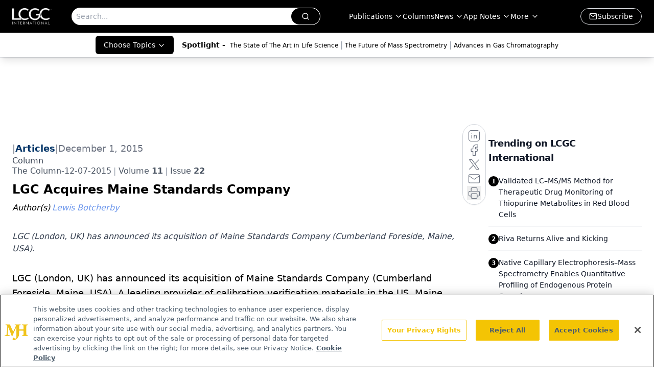

--- FILE ---
content_type: text/html; charset=utf-8
request_url: https://www.google.com/recaptcha/api2/aframe
body_size: 183
content:
<!DOCTYPE HTML><html><head><meta http-equiv="content-type" content="text/html; charset=UTF-8"></head><body><script nonce="ziXDvR2yXELi01s5N-IdKQ">/** Anti-fraud and anti-abuse applications only. See google.com/recaptcha */ try{var clients={'sodar':'https://pagead2.googlesyndication.com/pagead/sodar?'};window.addEventListener("message",function(a){try{if(a.source===window.parent){var b=JSON.parse(a.data);var c=clients[b['id']];if(c){var d=document.createElement('img');d.src=c+b['params']+'&rc='+(localStorage.getItem("rc::a")?sessionStorage.getItem("rc::b"):"");window.document.body.appendChild(d);sessionStorage.setItem("rc::e",parseInt(sessionStorage.getItem("rc::e")||0)+1);localStorage.setItem("rc::h",'1769030541063');}}}catch(b){}});window.parent.postMessage("_grecaptcha_ready", "*");}catch(b){}</script></body></html>

--- FILE ---
content_type: application/javascript
request_url: https://api.lightboxcdn.com/z9gd/43379/www.chromatographyonline.com/jsonp/z?cb=1769030527368&dre=l&callback=jQuery1124017485576851497764_1769030527332&_=1769030527333
body_size: 1012
content:
jQuery1124017485576851497764_1769030527332({"response":"[base64].GnIm8EkAEUOfTA1FOtKjmd4Md4IbBrCJLt-LIAHrjTq6-pzy2CY6whTYxahnm94EH6x0hfQOfQ1xIhXJVZq2MSAJL8XRKlwyHwhqQqsE1TlsqQ2XdLMWVOJteCjPoyQpKkg0JKRyBJMZ3AgOR6HoQ4oGgCI5EoKEgA_","dre":"l","success":true});